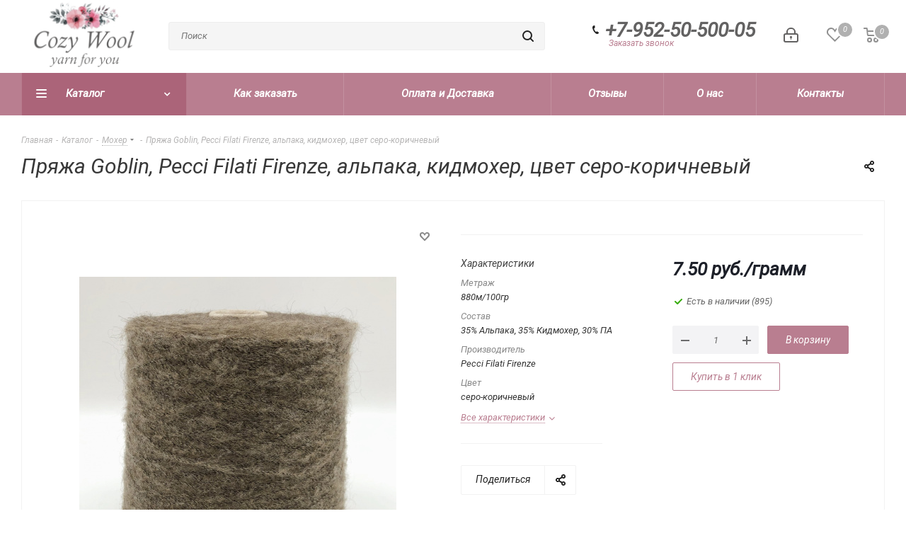

--- FILE ---
content_type: text/css
request_url: https://www.cozy-wool.ru/bitrix/js/ui/icon-set/crm/style.css?176016419313362
body_size: 1383
content:
.ui-icon-set,
.ui-icon-set__scope {
	--ui-icon-set__path_send-contact: url('/bitrix/js/ui/icon-set/crm/images/send-contact.svg');
	--ui-icon-set__path_book-open: url('/bitrix/js/ui/icon-set/crm/images/book-open.svg');
	--ui-icon-set__path_funnel-1: url('/bitrix/js/ui/icon-set/crm/images/funnel-1.svg');
	--ui-icon-set__path_crm-search: url('/bitrix/js/ui/icon-set/crm/images/crm-search.svg');
	--ui-icon-set__path_refresh-9: url('/bitrix/js/ui/icon-set/crm/images/refresh-9.svg');
	--ui-icon-set__path_check-in-box: url('/bitrix/js/ui/icon-set/crm/images/check-in-box.svg');
	--ui-icon-set__path_arrows-meet: url('/bitrix/js/ui/icon-set/crm/images/arrows-meet.svg');
	--ui-icon-set__path_chat-line: url('/bitrix/js/ui/icon-set/crm/images/chat-line.svg');
	--ui-icon-set__path_commercial-offer: url('/bitrix/js/ui/icon-set/crm/images/commercial-offer.svg');
	--ui-icon-set__path_funnels: url('/bitrix/js/ui/icon-set/crm/images/funnels.svg');
	--ui-icon-set__path_item: url('/bitrix/js/ui/icon-set/crm/images/item.svg');
	--ui-icon-set__path_proposal-settings: url('/bitrix/js/ui/icon-set/crm/images/proposal-settings.svg');
	--ui-icon-set__path_proposal-done: url('/bitrix/js/ui/icon-set/crm/images/proposal-done.svg');
	--ui-icon-set__path_proposal: url('/bitrix/js/ui/icon-set/crm/images/proposal.svg');
	--ui-icon-set__path_crm-group: url('/bitrix/js/ui/icon-set/crm/images/crm-group.svg');
	--ui-icon-set__path_contact: url('/bitrix/js/ui/icon-set/crm/images/contact.svg');
	--ui-icon-set__path_lead: url('/bitrix/js/ui/icon-set/crm/images/lead.svg');
	--ui-icon-set__path_invoice: url('/bitrix/js/ui/icon-set/crm/images/invoice.svg');
	--ui-icon-set__path_stages: url('/bitrix/js/ui/icon-set/crm/images/stages.svg');
	--ui-icon-set__path_exclusion-list: url('/bitrix/js/ui/icon-set/crm/images/exclusion-list.svg');
	--ui-icon-set__path_open-channels: url('/bitrix/js/ui/icon-set/crm/images/open-channels.svg');
	--ui-icon-set__path_approved-list: url('/bitrix/js/ui/icon-set/crm/images/approved-list.svg');
	--ui-icon-set__path_copy-file: url('/bitrix/js/ui/icon-set/crm/images/copy-file.svg');
	--ui-icon-set__path_gird: url('/bitrix/js/ui/icon-set/crm/images/gird.svg');
	--ui-icon-set__path_funnel-2: url('/bitrix/js/ui/icon-set/crm/images/funnel-2.svg');
	--ui-icon-set__path_stage: url('/bitrix/js/ui/icon-set/crm/images/stage.svg');
	--ui-icon-set__path_customer-card: url('/bitrix/js/ui/icon-set/crm/images/customer-card.svg');
	--ui-icon-set__path_smart-activities: url('/bitrix/js/ui/icon-set/crm/images/smart-activities.svg');
	--ui-icon-set__path_add-from-adressbook: url('/bitrix/js/ui/icon-set/crm/images/add-from-adressbook.svg');
	--ui-icon-set__path_add-file: url('/bitrix/js/ui/icon-set/crm/images/add-file.svg');
	--ui-icon-set__path_receive-payment-settings: url('/bitrix/js/ui/icon-set/crm/images/receive-payment-settings.svg');
	--ui-icon-set__path_timeline: url('/bitrix/js/ui/icon-set/crm/images/timeline.svg');
	--ui-icon-set__path_form-settings: url('/bitrix/js/ui/icon-set/crm/images/form-settings.svg');
	--ui-icon-set__path_customer-cards: url('/bitrix/js/ui/icon-set/crm/images/customer-cards.svg');
	--ui-icon-set__path_shop-list: url('/bitrix/js/ui/icon-set/crm/images/shop-list.svg');
	--ui-icon-set__path_shop-seen: url('/bitrix/js/ui/icon-set/crm/images/shop-seen.svg');
	--ui-icon-set__path_add-from-crm: url('/bitrix/js/ui/icon-set/crm/images/add-from-crm.svg');
	--ui-icon-set__path_payment-and-delivery: url('/bitrix/js/ui/icon-set/crm/images/payment-and-delivery.svg');
	--ui-icon-set__path_smart-sort: url('/bitrix/js/ui/icon-set/crm/images/smart-sort.svg');
	--ui-icon-set__path_cart-text: url('/bitrix/js/ui/icon-set/crm/images/cart-text.svg');
	--ui-icon-set__path_cart: url('/bitrix/js/ui/icon-set/crm/images/cart.svg');
	--ui-icon-set__path_cart-image: url('/bitrix/js/ui/icon-set/crm/images/cart-image.svg');
	--ui-icon-set__path_comment-plus: url('/bitrix/js/ui/icon-set/crm/images/comment-plus.svg');
	--ui-icon-set__path_deal-1: url('/bitrix/js/ui/icon-set/crm/images/deal-1.svg');
	--ui-icon-set__path_deal-plus-1: url('/bitrix/js/ui/icon-set/crm/images/deal-plus-1.svg');
	--ui-icon-set__path_timeline-plus: url('/bitrix/js/ui/icon-set/crm/images/timeline-plus.svg');
	--ui-icon-set__path_plus-based-on: url('/bitrix/js/ui/icon-set/crm/images/plus-based-on.svg');
	--ui-icon-set__path_deal: url('/bitrix/js/ui/icon-set/crm/images/deal.svg');
	--ui-icon-set__path_deal-plus: url('/bitrix/js/ui/icon-set/crm/images/deal-plus.svg');
	--ui-icon-set__path_customer-card-1: url('/bitrix/js/ui/icon-set/crm/images/customer-card-1.svg');
	--ui-icon-set__path_person-plus-2: url('/bitrix/js/ui/icon-set/crm/images/person-plus-2.svg');
	--ui-icon-set__path_city-plus: url('/bitrix/js/ui/icon-set/crm/images/city-plus.svg');
	--ui-icon-set__path_customer-card-plus: url('/bitrix/js/ui/icon-set/crm/images/customer-card-plus.svg');
	--ui-icon-set__path_chat-1: url('/bitrix/js/ui/icon-set/crm/images/chat-1.svg');
	--ui-icon-set__path_dialogue-1: url('/bitrix/js/ui/icon-set/crm/images/dialogue-1.svg');
	--ui-icon-set__path_form: url('/bitrix/js/ui/icon-set/crm/images/form.svg');
	--ui-icon-set__path_wallet: url('/bitrix/js/ui/icon-set/crm/images/wallet.svg');
	--ui-icon-set__path_taxi: url('/bitrix/js/ui/icon-set/crm/images/taxi.svg');
	--ui-icon-set__path_reduce: url('/bitrix/js/ui/icon-set/crm/images/reduce.svg');
	--ui-icon-set__path_dialogue: url('/bitrix/js/ui/icon-set/crm/images/dialogue.svg');
	--ui-icon-set__path_delivery-car: url('/bitrix/js/ui/icon-set/crm/images/delivery-car.svg');
	--ui-icon-set__path_car: url('/bitrix/js/ui/icon-set/crm/images/car.svg');
	--ui-icon-set__path_crm-payment: url('/bitrix/js/ui/icon-set/crm/images/crm-payment.svg');
	--ui-icon-set__path_send-file: url('/bitrix/js/ui/icon-set/crm/images/send-file.svg');
	--ui-icon-set__path_bitrix-1c: url('/bitrix/js/ui/icon-set/crm/images/bitrix-1c.svg');
	--ui-icon-set__path_company: url('/bitrix/js/ui/icon-set/crm/images/company.svg');
	--ui-icon-set__path_choose: url('/bitrix/js/ui/icon-set/crm/images/choose.svg');
	--ui-icon-set__path_business-process: url('/bitrix/js/ui/icon-set/crm/images/business-process.svg');
	--ui-icon-set__path_interconnection: url('/bitrix/js/ui/icon-set/crm/images/interconnection.svg');
	--ui-icon-set__path_insert: url('/bitrix/js/ui/icon-set/crm/images/insert.svg');
	--ui-icon-set__path_crm-letters: url('/bitrix/js/ui/icon-set/crm/images/crm-letters.svg');
	--ui-icon-set__path_crm-map: url('/bitrix/js/ui/icon-set/crm/images/crm-map.svg');
}

.ui-icon-set.--send-contact {
	--ui-icon-set__icon-path: var(--ui-icon-set__path_send-contact);
}

.ui-icon-set.--book-open {
	--ui-icon-set__icon-path: var(--ui-icon-set__path_book-open);
}

.ui-icon-set.--funnel-1 {
	--ui-icon-set__icon-path: var(--ui-icon-set__path_funnel-1);
}

.ui-icon-set.--crm-search {
	--ui-icon-set__icon-path: var(--ui-icon-set__path_crm-search);
}

.ui-icon-set.--refresh-9 {
	--ui-icon-set__icon-path: var(--ui-icon-set__path_refresh-9);
}

.ui-icon-set.--check-in-box {
	--ui-icon-set__icon-path: var(--ui-icon-set__path_check-in-box);
}

.ui-icon-set.--arrows-meet {
	--ui-icon-set__icon-path: var(--ui-icon-set__path_arrows-meet);
}

.ui-icon-set.--chat-line {
	--ui-icon-set__icon-path: var(--ui-icon-set__path_chat-line);
}

.ui-icon-set.--commercial-offer {
	--ui-icon-set__icon-path: var(--ui-icon-set__path_commercial-offer);
}

.ui-icon-set.--funnels {
	--ui-icon-set__icon-path: var(--ui-icon-set__path_funnels);
}

.ui-icon-set.--item {
	--ui-icon-set__icon-path: var(--ui-icon-set__path_item);
}

.ui-icon-set.--proposal-settings {
	--ui-icon-set__icon-path: var(--ui-icon-set__path_proposal-settings);
}

.ui-icon-set.--proposal-done {
	--ui-icon-set__icon-path: var(--ui-icon-set__path_proposal-done);
}

.ui-icon-set.--proposal {
	--ui-icon-set__icon-path: var(--ui-icon-set__path_proposal);
}

.ui-icon-set.--crm-group {
	--ui-icon-set__icon-path: var(--ui-icon-set__path_crm-group);
}

.ui-icon-set.--contact {
	--ui-icon-set__icon-path: var(--ui-icon-set__path_contact);
}

.ui-icon-set.--lead {
	--ui-icon-set__icon-path: var(--ui-icon-set__path_lead);
}

.ui-icon-set.--invoice {
	--ui-icon-set__icon-path: var(--ui-icon-set__path_invoice);
}

.ui-icon-set.--stages {
	--ui-icon-set__icon-path: var(--ui-icon-set__path_stages);
}

.ui-icon-set.--exclusion-list {
	--ui-icon-set__icon-path: var(--ui-icon-set__path_exclusion-list);
}

.ui-icon-set.--open-channels {
	--ui-icon-set__icon-path: var(--ui-icon-set__path_open-channels);
}

.ui-icon-set.--approved-list {
	--ui-icon-set__icon-path: var(--ui-icon-set__path_approved-list);
}

.ui-icon-set.--copy-file {
	--ui-icon-set__icon-path: var(--ui-icon-set__path_copy-file);
}

.ui-icon-set.--gird {
	--ui-icon-set__icon-path: var(--ui-icon-set__path_gird);
}

.ui-icon-set.--funnel-2 {
	--ui-icon-set__icon-path: var(--ui-icon-set__path_funnel-2);
}

.ui-icon-set.--stage {
	--ui-icon-set__icon-path: var(--ui-icon-set__path_stage);
}

.ui-icon-set.--customer-card {
	--ui-icon-set__icon-path: var(--ui-icon-set__path_customer-card);
}

.ui-icon-set.--smart-activities {
	--ui-icon-set__icon-path: var(--ui-icon-set__path_smart-activities);
}

.ui-icon-set.--add-from-adressbook {
	--ui-icon-set__icon-path: var(--ui-icon-set__path_add-from-adressbook);
}

.ui-icon-set.--add-file {
	--ui-icon-set__icon-path: var(--ui-icon-set__path_add-file);
}

.ui-icon-set.--receive-payment-settings {
	--ui-icon-set__icon-path: var(--ui-icon-set__path_receive-payment-settings);
}

.ui-icon-set.--timeline {
	--ui-icon-set__icon-path: var(--ui-icon-set__path_timeline);
}

.ui-icon-set.--form-settings {
	--ui-icon-set__icon-path: var(--ui-icon-set__path_form-settings);
}

.ui-icon-set.--customer-cards {
	--ui-icon-set__icon-path: var(--ui-icon-set__path_customer-cards);
}

.ui-icon-set.--shop-list {
	--ui-icon-set__icon-path: var(--ui-icon-set__path_shop-list);
}

.ui-icon-set.--shop-seen {
	--ui-icon-set__icon-path: var(--ui-icon-set__path_shop-seen);
}

.ui-icon-set.--add-from-crm {
	--ui-icon-set__icon-path: var(--ui-icon-set__path_add-from-crm);
}

.ui-icon-set.--payment-and-delivery {
	--ui-icon-set__icon-path: var(--ui-icon-set__path_payment-and-delivery);
}

.ui-icon-set.--smart-sort {
	--ui-icon-set__icon-path: var(--ui-icon-set__path_smart-sort);
}

.ui-icon-set.--cart-text {
	--ui-icon-set__icon-path: var(--ui-icon-set__path_cart-text);
}

.ui-icon-set.--cart {
	--ui-icon-set__icon-path: var(--ui-icon-set__path_cart);
}

.ui-icon-set.--cart-image {
	--ui-icon-set__icon-path: var(--ui-icon-set__path_cart-image);
}

.ui-icon-set.--comment-plus {
	--ui-icon-set__icon-path: var(--ui-icon-set__path_comment-plus);
}

.ui-icon-set.--deal-1 {
	--ui-icon-set__icon-path: var(--ui-icon-set__path_deal-1);
}

.ui-icon-set.--deal-plus-1 {
	--ui-icon-set__icon-path: var(--ui-icon-set__path_deal-plus-1);
}

.ui-icon-set.--timeline-plus {
	--ui-icon-set__icon-path: var(--ui-icon-set__path_timeline-plus);
}

.ui-icon-set.--plus-based-on {
	--ui-icon-set__icon-path: var(--ui-icon-set__path_plus-based-on);
}

.ui-icon-set.--deal {
	--ui-icon-set__icon-path: var(--ui-icon-set__path_deal);
}

.ui-icon-set.--deal-plus {
	--ui-icon-set__icon-path: var(--ui-icon-set__path_deal-plus);
}

.ui-icon-set.--customer-card-1 {
	--ui-icon-set__icon-path: var(--ui-icon-set__path_customer-card-1);
}

.ui-icon-set.--person-plus-2 {
	--ui-icon-set__icon-path: var(--ui-icon-set__path_person-plus-2);
}

.ui-icon-set.--city-plus {
	--ui-icon-set__icon-path: var(--ui-icon-set__path_city-plus);
}

.ui-icon-set.--customer-card-plus {
	--ui-icon-set__icon-path: var(--ui-icon-set__path_customer-card-plus);
}

.ui-icon-set.--chat-1 {
	--ui-icon-set__icon-path: var(--ui-icon-set__path_chat-1);
}

.ui-icon-set.--dialogue-1 {
	--ui-icon-set__icon-path: var(--ui-icon-set__path_dialogue-1);
}

.ui-icon-set.--form {
	--ui-icon-set__icon-path: var(--ui-icon-set__path_form);
}

.ui-icon-set.--wallet {
	--ui-icon-set__icon-path: var(--ui-icon-set__path_wallet);
}

.ui-icon-set.--taxi {
	--ui-icon-set__icon-path: var(--ui-icon-set__path_taxi);
}

.ui-icon-set.--reduce {
	--ui-icon-set__icon-path: var(--ui-icon-set__path_reduce);
}

.ui-icon-set.--dialogue {
	--ui-icon-set__icon-path: var(--ui-icon-set__path_dialogue);
}

.ui-icon-set.--delivery-car {
	--ui-icon-set__icon-path: var(--ui-icon-set__path_delivery-car);
}

.ui-icon-set.--car {
	--ui-icon-set__icon-path: var(--ui-icon-set__path_car);
}

.ui-icon-set.--crm-payment {
	--ui-icon-set__icon-path: var(--ui-icon-set__path_crm-payment);
}

.ui-icon-set.--send-file {
	--ui-icon-set__icon-path: var(--ui-icon-set__path_send-file);
}

.ui-icon-set.--bitrix-1c {
	--ui-icon-set__icon-path: var(--ui-icon-set__path_bitrix-1c);
}

.ui-icon-set.--company {
	--ui-icon-set__icon-path: var(--ui-icon-set__path_company);
}

.ui-icon-set.--choose {
	--ui-icon-set__icon-path: var(--ui-icon-set__path_choose);
}

.ui-icon-set.--business-process {
	--ui-icon-set__icon-path: var(--ui-icon-set__path_business-process);
}

.ui-icon-set.--interconnection {
	--ui-icon-set__icon-path: var(--ui-icon-set__path_interconnection);
}

.ui-icon-set.--insert {
	--ui-icon-set__icon-path: var(--ui-icon-set__path_insert);
}

.ui-icon-set.--crm-letters {
	--ui-icon-set__icon-path: var(--ui-icon-set__path_crm-letters);
}

.ui-icon-set.--crm-map {
	--ui-icon-set__icon-path: var(--ui-icon-set__path_crm-map);
}


--- FILE ---
content_type: text/css
request_url: https://www.cozy-wool.ru/bitrix/templates/aspro_next/css/font-8.css?17601649866019
body_size: 1582
content:
/* 14px Ubuntu (Default) */
html {font-size: 14px;}
body, body .bx-soa-section-title{font: 14px/22px "Ubuntu", Arial, sans-serif;}
#bx-soa-order .bx-sls .bx-ui-sls-fake, #bx-soa-order .bx-sls .bx-ui-sls-route{font-family: "Ubuntu", Arial, Helvetica, sans-serif;}
.personal_wrapper .orders_wrapper .sale-order-list-button, .personal_wrapper .orders_wrapper .sale-order-detail-about-order-inner-container-repeat > a, .sale-order-detail-payment-options-methods-button-element, .sale-order-detail-payment-options-methods-button-element-new-window{font-family: "Ubuntu", Arial, Helvetica, sans-serif;}
h1,h2,h3,h4,h5,h6{font-family: "Ubuntu", Arial, sans-serif;}
.tooltip{font-family: "Ubuntu", Arial, sans-serif;}

/*menu*/
.side-menu .submenu > li > a{font-size: 14px; line-height: 14px;}
.mega-menu table td .wrap > a{font-size:15px;}
.side-menu > li > a{font-size:15px;}
.side-menu .submenu{font-size:14px;}
.dropdown-menu{font-size:15px;}
.menu-row.middle-block.bglight .mega-menu td .wrap > a .line-wrapper .line{bottom: -21px;}

.phone .more_phone{font-size:13px;}
.subscribe-block-wrapper .text{font-size:16px;}

.banners-small .item .image .type-block{font-size:12px;}
.banners-small .item .title{ font-size: 14px; }

.stickers .stickers-wrapper > div{font-size:10px;line-height: 17px;}
.main-block .prop_title_table .item .prop-block, .main-block .item .prop-block{font-size:12px;}

body .items-services.item-views .item .body-info .previewtext, .item-views.table-elements .item .body-info .previewtext, .item-views .item .previewtext p{font-size:13px;}
.introtext, .preview-text-detail{font-size:14px;}

/*catalog*/
.breadcrumbs .drop .separator{top:10px;}
.bx_filter .bx_filter_parameters_box_title:after{top:4px;}
.item-views.sections .item .title a{line-height:20px;}
.bx_item_detail_inc_two .list-type-block.item-views .item > .body-info .title{font-size:12px;}
.item-views .item .price .price_old .price_val, .item-views .item .price .price_old .fa, .order-block .price .price_old .price_val, .order-block .price .price_old .fa{font-size:13px;}
.item-views .item .price .price_val, .order-block .price .price_val{font-size:17px;}
.properties .inner-wrapper{font-size:13px;}
body .buy_block .counter input, body .footer-button .buy_block .counter input{height:38px;}
.btn-inline.sm{font-size:13px;}
.select-outer select{font-size:12px;}
.additional_block p{font-size:14px;}
.item-views.table-elements .item .body-info .previewtext, .item-views .item .previewtext p{font-size:14px;}
.catalog_detail .item-stock > span{font-size:13px;}

/*filter*/
.bx_filter_select_popup ul li label,.bx_filter_select_popup ul li a{font-family: "Ubuntu", Arial, sans-serif;}

/*basket*/
.top-block .top-block-item .basket-link  .count{}

/*news*/
.item-views .item .period span, .detail .period span{font-size:12px;}

/*services*/
.item-views.sections.front .item .title a, .item-views.sections .row_block .item .title a{font-size:15px;}

/*staff*/
.item-views.staff-items.table-type-block .item .post{font-size:13px;}
.staff.item-views.list .item .post{font-size:13px;}

/*reviews*/
.reviews.item-views .item .post{}
.reviews.item-views .item .text{font-size:14px;}

/*search path*/
.search-page .path{font-size:10px;}

/*contacts*/
.form.contacts .title{font-size:20px;}
.contacts.contacts-page-map-overlay table td{font-size:11px;}

/*fast view*/
.inner_wrap .fast_view_block{font-size:13px;}

/*basket*/
.bx_ordercart .bx_ordercart_order_table_container .bx_ordercart_itemtitle,
.bx_ordercart .bx_ordercart_order_table_container tbody td.price .current_price,
.bx_ordercart .bx_ordercart_order_table_container tbody td.custom>div:not(.centered){font-size:15px;}

/*basket2*/
#basket-root .basket-item-info-name, #basket-root .basket-item-info-name-link,
#basket-root .basket-items-list-header-filter-item, #basket-root .basket-item-property-value, #basket-root .basket-item-property-custom-value,
#basket-root .basket-item-property-name, #basket-root .basket-item-property-custom-name, #basket-root .basket-item-price-current-text,
#basket-root .basket-item-price-title, #basket-root .basket-item-amount-field-description,
#basket-root .basket-coupon-block-field-description, #basket-root .basket-coupon-alert, #basket-root .basket-coupon-alert .close-link,
#basket-root .basket-checkout-block-total-title, #basket-root .basket-checkout-block-total-description, #basket-root .basket-coupon-block-total-price-current,
#basket-root .basket-coupon-block-total-price-difference, #basket-root .basket-coupon-block-total-price-old,
#basket-root .basket-item-price-old-text, #basket-root .basket-item-price-difference, #basket-root .basket-item-property-scu-text .basket-item-scu-item-inner{font-family: "Ubuntu", Arial, sans-serif;}

/*order*/
#bx-soa-order .bx-sls .bx-ui-sls-fake, #bx-soa-order .bx-sls .bx-ui-sls-route{font-family: "Ubuntu", Arial, Helvetica, sans-serif;}
.personal_wrapper .orders_wrapper .sale-order-list-button, .personal_wrapper .orders_wrapper .sale-order-detail-about-order-inner-container-repeat > a, .sale-order-detail-payment-options-methods-button-element, .sale-order-detail-payment-options-methods-button-element-new-window{font-family: "Ubuntu", Arial, Helvetica, sans-serif;}
.personal_wrapper .orders_wrapper .row.col-md-12.col-sm-12 > a,
.sale-order-list-accomplished-date, .sale-order-list-accomplished-date-number,
.personal_wrapper .orders_wrapper .sale-order-title,
.personal_wrapper .orders_wrapper .sale-order-list-container .sale-order-list-accomplished-title, .personal_wrapper .orders_wrapper .sale-order-list-container .sale-order-list-title, .personal_wrapper .orders_wrapper .sale-order-detail-general-item,
.personal_wrapper .orders_wrapper .sale-order-list-inner-row > div > a, .personal_wrapper .sale-personal-account-wallet-container .sale-personal-account-wallet-title,
.btn.sale-account-pay-button, .bx-sls .bx-ui-sls-fake, .bx-sls .bx-ui-sls-route{font-family: "Ubuntu", Arial, Helvetica, sans-serif;}
.gm-style, .gm-style-iw-d {font: 14px/22px "Ubuntu", Arial, sans-serif;}

--- FILE ---
content_type: text/css
request_url: https://www.cozy-wool.ru/bitrix/templates/aspro_next/css/custom.css?17084307232370
body_size: 850
content:
/*NOTE: This file is intended for programmers. Aspro technical support is not advised to work with him.*/

/* Examples (uncomment to use):*/

/* Expand site width */
/* body .wrapper { max-width: 1400px !important;  } */

/* Set site background image */
/* body {  background: url(image_source) top no-repeat; }

/* Hide compare button */
/* a.compare_item { display: none !important;  }*/

#headerfixed .logo-row .logo img, #headerfixed .logo-row .logo svg {
    max-height: 60px !important;
    object-fit: cover !important;
}

#mobilemenu .menu>ul>li>a {
    background: #B97E90 !important;
	color: #FFF !important;
}

#mobilemenu .menu.middle>ul>li>a {
    background: #B97E90 !important;
}

#mobilemenu .dropdown {
	background: #B97E90;
	color: #FFF;
}

.mobile-wrap-logo {
	text-align: center;
}
.mobile-logo-inline {
	display: inline-block;
}
.mobile-logo-text {
	text-align: center;
	font-size: 25px;
	padding-left: 20px;
}
.mobile-row-padding {
	padding: 20px 0 20px 0;	
}
.mobile-logo {
	width: 150px;
}
	
body .top_slider_wrapp .flexslider .slides>li {
	background-size: cover;
}



/**/
.logo_and_menu-row .phone a {
    color: #636262;
    font-size: 2rem;
}

/* иконка юзера*/
.uscls-1 {
    fill: #636262 !important;
    fill-rule: evenodd;
}

.loccls-1 {
    fill: #636262 !important;
}
#headerfixed .svg-search {
    background-color: #636262 !important;
}
#headerfixed .mega-menu table td .wrap>a {
	color: #636262 !important;
}

#headerfixed .logo-row .logo-block {
    text-align: center;
}
#headerfixed .logo-row .logo img, #headerfixed .logo-row .logo svg {
    width: auto;
}


/* * */
.articles-list .item .left-data img, .catalog_section_list .section_item .image img {
    max-width: 160px;
    max-height: 160px;
}


/* 

@media (max-width: 600px) {
	.catalog_page .item_slider .slides {
		height: auto;
	}
	.item_slider.flex .slides>li>a {
		height: auto;
	}
}*/

@media (max-width: 600px) {
	.image_wrapper_block, .image_wrapper_block a {
		height: 330px;
	}
}







@media (max-width: 767px) {
	body .top_slider_wrapp .flexslider .slides li td.img:not(.with_video) {
		display: block;
	}
	.top_slider_wrapp .flexslider .slides li td.text {
		width: 50% !important;
	}
	.top_slider_wrapp .flexslider, .top_slider_wrapp .flexslider .slides>li, .top_slider_wrapp .flexslider .slides>li td {
		height: 165px;
	}

}













/**/

--- FILE ---
content_type: application/javascript
request_url: https://www.cozy-wool.ru/bitrix/components/aspro/marketing.popup.next/templates/.default/script.js?17601649821847
body_size: 632
content:
function showMarketingPopup() {
  if ($(".dyn_mp_jqm").length) {
    var allDelays = [];
    $(".dyn_mp_jqm").each(function (i, el) {
      var jqmBlock = $(el),
        delay = 0;

      if (!jqmBlock.hasClass("initied")) {
        // first load
        jqmBlock.addClass("initied");

        if (jqmBlock.data("param-delay")) delay = jqmBlock.data("param-delay") * 1000;

        while (allDelays.indexOf(delay) !== -1) {
          delay += 1000;
        }

        allDelays.push(delay);

        if (typeof localStorage !== "undefined") {
          var dataLS = localStorage.getItem(jqmBlock.data("ls")),
            ls = "";
          try {
            ls = JSON.parse(dataLS);
          } catch (e) {
            ls = dataLS;
          }
          if (!ls || (ls && ls.TIMESTAMP < Date.now() && ls.TIMESTAMP)) {
            /*if (timeoutID) {
				clearTimeout(timeoutID);
			}*/
            timeoutID = setTimeout(function () {
              //console.log(jqmBlock, delay);
              jqmBlock.click();
            }, delay);
          }
        } else {
          var ls = $.cookie(jqmBlock.data("ls"));
          if (!ls) {
            /*if (timeoutID) {
							clearTimeout(timeoutID);
						}*/
            timeoutID = setTimeout(function () {
              jqmBlock.click();
            }, delay);
          }
        }
      } // ajax popup
      else {
      }
    });
  }
}

$(document).ready(function () {
  showMarketingPopup();

  if (typeof window.frameCacheVars !== "undefined") {
    BX.addCustomEvent("onFrameDataReceived", function (json) {
      showMarketingPopup();
    });
  }

  $(document).on("click", ".dyn_mp_jqm_frame .popup-text-info__btn .btn", function () {
    var closeBtn = $(this).closest(".dyn_mp_jqm_frame").find(".jqmClose");

    if (closeBtn.length) {
      closeBtn.trigger("click");
    }
  });
});
